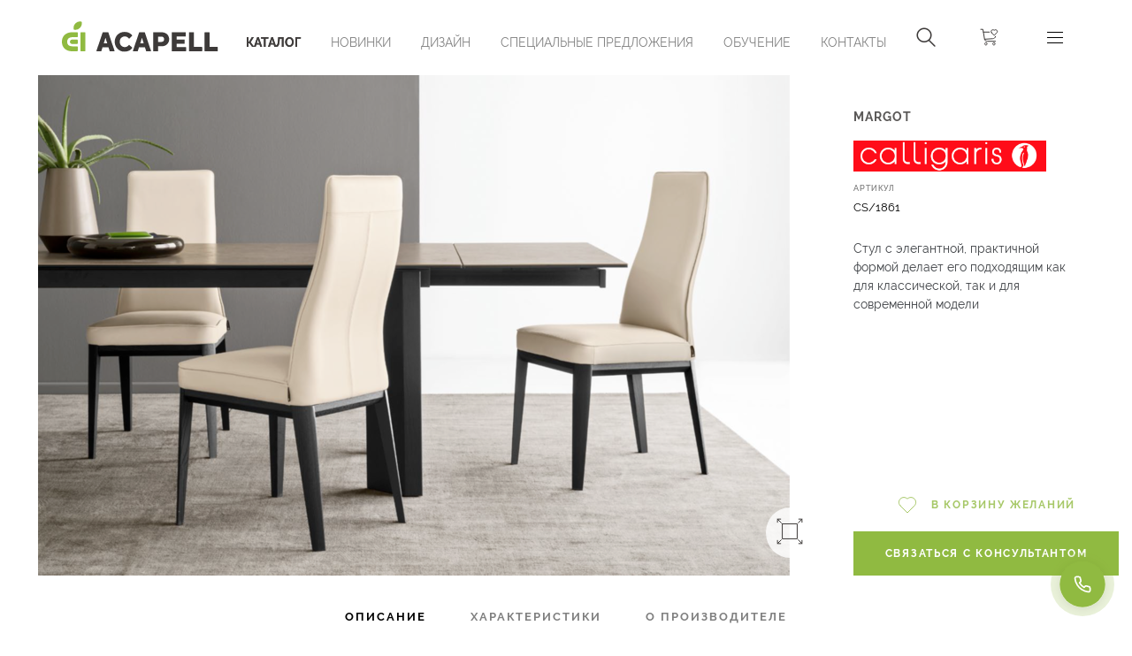

--- FILE ---
content_type: text/html; charset=utf-8
request_url: https://acapell.kz/katalog/mebel'/mebel'-dlya-stolovoj/margot-tovar1106
body_size: 22076
content:
<!DOCTYPE html>
<html lang='ru'>
<head>
<title>
MARGOT - Мебель для столовой
</title>
<!-- Google Tag Manager -->
<script>(function(w,d,s,l,i){w[l]=w[l]||[];w[l].push({'gtm.start':
new Date().getTime(),event:'gtm.js'});var f=d.getElementsByTagName(s)[0],
j=d.createElement(s),dl=l!='dataLayer'?'&l='+l:'';j.async=true;j.src=
'https://www.googletagmanager.com/gtm.js?id='+i+dl;f.parentNode.insertBefore(j,f);
})(window,document,'script','dataLayer','GTM-537CXPXV');</script>
<!-- End Google Tag Manager -->
<!-- Google tag (gtag.js) -->
<script async src="https://www.googletagmanager.com/gtag/js?id=AW-16494000613"></script>
<script>
  window.dataLayer = window.dataLayer || [];
  function gtag(){dataLayer.push(arguments);}
  gtag('js', new Date());

  gtag('config', 'AW-16494000613');
</script>


<script>
  $(document).on('turbolinks:load', function(event) {
    if (typeof ga === "function") {
      ga("set", "location", location.pathname);
      return ga("send", "pageview");
    }
  });
</script>
<!-- Yandex.Metrika counter -->
<script type="text/javascript" >
   (function(m,e,t,r,i,k,a){m[i]=m[i]||function(){(m[i].a=m[i].a||[]).push(arguments)};
   m[i].l=1*new Date();
   for (var j = 0; j < document.scripts.length; j++) {if (document.scripts[j].src === r) { return; }}
   k=e.createElement(t),a=e.getElementsByTagName(t)[0],k.async=1,k.src=r,a.parentNode.insertBefore(k,a)})
   (window, document, "script", "https://mc.yandex.ru/metrika/tag.js", "ym");

   ym(95778773, "init", {
        clickmap:true,
        trackLinks:true,
        accurateTrackBounce:true,
        webvisor:true
   });
</script>
<noscript><div><img src="https://mc.yandex.ru/watch/95778773" style="position:absolute; left:-9999px;" alt="" /></div></noscript>
<!-- /Yandex.Metrika counter -->


<script>
  $(document).on('turbolinks:before-visit', function () {
      window.turbolinks_referer = location.href;
  });

  $(document).on('turbolinks:load', function () {
      if (window.turbolinks_referer) {
          // yandex metrika
          if (window.yaCounter99999999) {
              window.yaCounter99999999.hit(location.href, $('title').html(), window.turbolinks_referer);
          }
      }
  });
</script>
<meta charset='utf-8'>
<meta content='IE=edge' http-equiv='X-UA-Compatible'>
<script>window.NREUM||(NREUM={});NREUM.info={"beacon":"bam.nr-data.net","errorBeacon":"bam.nr-data.net","licenseKey":"19413dc0ca","applicationID":"294888865","transactionName":"IFgKR0MJVFVXQRsWRQxTEVBFFRdKWlxD","queueTime":0,"applicationTime":105,"agent":""}</script>
<script>(window.NREUM||(NREUM={})).init={ajax:{deny_list:["bam.nr-data.net"]},feature_flags:["soft_nav"]};(window.NREUM||(NREUM={})).loader_config={licenseKey:"19413dc0ca",applicationID:"294888865",browserID:"294889231"};;/*! For license information please see nr-loader-rum-1.308.0.min.js.LICENSE.txt */
(()=>{var e,t,r={163:(e,t,r)=>{"use strict";r.d(t,{j:()=>E});var n=r(384),i=r(1741);var a=r(2555);r(860).K7.genericEvents;const s="experimental.resources",o="register",c=e=>{if(!e||"string"!=typeof e)return!1;try{document.createDocumentFragment().querySelector(e)}catch{return!1}return!0};var d=r(2614),u=r(944),l=r(8122);const f="[data-nr-mask]",g=e=>(0,l.a)(e,(()=>{const e={feature_flags:[],experimental:{allow_registered_children:!1,resources:!1},mask_selector:"*",block_selector:"[data-nr-block]",mask_input_options:{color:!1,date:!1,"datetime-local":!1,email:!1,month:!1,number:!1,range:!1,search:!1,tel:!1,text:!1,time:!1,url:!1,week:!1,textarea:!1,select:!1,password:!0}};return{ajax:{deny_list:void 0,block_internal:!0,enabled:!0,autoStart:!0},api:{get allow_registered_children(){return e.feature_flags.includes(o)||e.experimental.allow_registered_children},set allow_registered_children(t){e.experimental.allow_registered_children=t},duplicate_registered_data:!1},browser_consent_mode:{enabled:!1},distributed_tracing:{enabled:void 0,exclude_newrelic_header:void 0,cors_use_newrelic_header:void 0,cors_use_tracecontext_headers:void 0,allowed_origins:void 0},get feature_flags(){return e.feature_flags},set feature_flags(t){e.feature_flags=t},generic_events:{enabled:!0,autoStart:!0},harvest:{interval:30},jserrors:{enabled:!0,autoStart:!0},logging:{enabled:!0,autoStart:!0},metrics:{enabled:!0,autoStart:!0},obfuscate:void 0,page_action:{enabled:!0},page_view_event:{enabled:!0,autoStart:!0},page_view_timing:{enabled:!0,autoStart:!0},performance:{capture_marks:!1,capture_measures:!1,capture_detail:!0,resources:{get enabled(){return e.feature_flags.includes(s)||e.experimental.resources},set enabled(t){e.experimental.resources=t},asset_types:[],first_party_domains:[],ignore_newrelic:!0}},privacy:{cookies_enabled:!0},proxy:{assets:void 0,beacon:void 0},session:{expiresMs:d.wk,inactiveMs:d.BB},session_replay:{autoStart:!0,enabled:!1,preload:!1,sampling_rate:10,error_sampling_rate:100,collect_fonts:!1,inline_images:!1,fix_stylesheets:!0,mask_all_inputs:!0,get mask_text_selector(){return e.mask_selector},set mask_text_selector(t){c(t)?e.mask_selector="".concat(t,",").concat(f):""===t||null===t?e.mask_selector=f:(0,u.R)(5,t)},get block_class(){return"nr-block"},get ignore_class(){return"nr-ignore"},get mask_text_class(){return"nr-mask"},get block_selector(){return e.block_selector},set block_selector(t){c(t)?e.block_selector+=",".concat(t):""!==t&&(0,u.R)(6,t)},get mask_input_options(){return e.mask_input_options},set mask_input_options(t){t&&"object"==typeof t?e.mask_input_options={...t,password:!0}:(0,u.R)(7,t)}},session_trace:{enabled:!0,autoStart:!0},soft_navigations:{enabled:!0,autoStart:!0},spa:{enabled:!0,autoStart:!0},ssl:void 0,user_actions:{enabled:!0,elementAttributes:["id","className","tagName","type"]}}})());var p=r(6154),m=r(9324);let h=0;const v={buildEnv:m.F3,distMethod:m.Xs,version:m.xv,originTime:p.WN},b={consented:!1},y={appMetadata:{},get consented(){return this.session?.state?.consent||b.consented},set consented(e){b.consented=e},customTransaction:void 0,denyList:void 0,disabled:!1,harvester:void 0,isolatedBacklog:!1,isRecording:!1,loaderType:void 0,maxBytes:3e4,obfuscator:void 0,onerror:void 0,ptid:void 0,releaseIds:{},session:void 0,timeKeeper:void 0,registeredEntities:[],jsAttributesMetadata:{bytes:0},get harvestCount(){return++h}},_=e=>{const t=(0,l.a)(e,y),r=Object.keys(v).reduce((e,t)=>(e[t]={value:v[t],writable:!1,configurable:!0,enumerable:!0},e),{});return Object.defineProperties(t,r)};var w=r(5701);const x=e=>{const t=e.startsWith("http");e+="/",r.p=t?e:"https://"+e};var R=r(7836),k=r(3241);const A={accountID:void 0,trustKey:void 0,agentID:void 0,licenseKey:void 0,applicationID:void 0,xpid:void 0},S=e=>(0,l.a)(e,A),T=new Set;function E(e,t={},r,s){let{init:o,info:c,loader_config:d,runtime:u={},exposed:l=!0}=t;if(!c){const e=(0,n.pV)();o=e.init,c=e.info,d=e.loader_config}e.init=g(o||{}),e.loader_config=S(d||{}),c.jsAttributes??={},p.bv&&(c.jsAttributes.isWorker=!0),e.info=(0,a.D)(c);const f=e.init,m=[c.beacon,c.errorBeacon];T.has(e.agentIdentifier)||(f.proxy.assets&&(x(f.proxy.assets),m.push(f.proxy.assets)),f.proxy.beacon&&m.push(f.proxy.beacon),e.beacons=[...m],function(e){const t=(0,n.pV)();Object.getOwnPropertyNames(i.W.prototype).forEach(r=>{const n=i.W.prototype[r];if("function"!=typeof n||"constructor"===n)return;let a=t[r];e[r]&&!1!==e.exposed&&"micro-agent"!==e.runtime?.loaderType&&(t[r]=(...t)=>{const n=e[r](...t);return a?a(...t):n})})}(e),(0,n.US)("activatedFeatures",w.B)),u.denyList=[...f.ajax.deny_list||[],...f.ajax.block_internal?m:[]],u.ptid=e.agentIdentifier,u.loaderType=r,e.runtime=_(u),T.has(e.agentIdentifier)||(e.ee=R.ee.get(e.agentIdentifier),e.exposed=l,(0,k.W)({agentIdentifier:e.agentIdentifier,drained:!!w.B?.[e.agentIdentifier],type:"lifecycle",name:"initialize",feature:void 0,data:e.config})),T.add(e.agentIdentifier)}},384:(e,t,r)=>{"use strict";r.d(t,{NT:()=>s,US:()=>u,Zm:()=>o,bQ:()=>d,dV:()=>c,pV:()=>l});var n=r(6154),i=r(1863),a=r(1910);const s={beacon:"bam.nr-data.net",errorBeacon:"bam.nr-data.net"};function o(){return n.gm.NREUM||(n.gm.NREUM={}),void 0===n.gm.newrelic&&(n.gm.newrelic=n.gm.NREUM),n.gm.NREUM}function c(){let e=o();return e.o||(e.o={ST:n.gm.setTimeout,SI:n.gm.setImmediate||n.gm.setInterval,CT:n.gm.clearTimeout,XHR:n.gm.XMLHttpRequest,REQ:n.gm.Request,EV:n.gm.Event,PR:n.gm.Promise,MO:n.gm.MutationObserver,FETCH:n.gm.fetch,WS:n.gm.WebSocket},(0,a.i)(...Object.values(e.o))),e}function d(e,t){let r=o();r.initializedAgents??={},t.initializedAt={ms:(0,i.t)(),date:new Date},r.initializedAgents[e]=t}function u(e,t){o()[e]=t}function l(){return function(){let e=o();const t=e.info||{};e.info={beacon:s.beacon,errorBeacon:s.errorBeacon,...t}}(),function(){let e=o();const t=e.init||{};e.init={...t}}(),c(),function(){let e=o();const t=e.loader_config||{};e.loader_config={...t}}(),o()}},782:(e,t,r)=>{"use strict";r.d(t,{T:()=>n});const n=r(860).K7.pageViewTiming},860:(e,t,r)=>{"use strict";r.d(t,{$J:()=>u,K7:()=>c,P3:()=>d,XX:()=>i,Yy:()=>o,df:()=>a,qY:()=>n,v4:()=>s});const n="events",i="jserrors",a="browser/blobs",s="rum",o="browser/logs",c={ajax:"ajax",genericEvents:"generic_events",jserrors:i,logging:"logging",metrics:"metrics",pageAction:"page_action",pageViewEvent:"page_view_event",pageViewTiming:"page_view_timing",sessionReplay:"session_replay",sessionTrace:"session_trace",softNav:"soft_navigations",spa:"spa"},d={[c.pageViewEvent]:1,[c.pageViewTiming]:2,[c.metrics]:3,[c.jserrors]:4,[c.spa]:5,[c.ajax]:6,[c.sessionTrace]:7,[c.softNav]:8,[c.sessionReplay]:9,[c.logging]:10,[c.genericEvents]:11},u={[c.pageViewEvent]:s,[c.pageViewTiming]:n,[c.ajax]:n,[c.spa]:n,[c.softNav]:n,[c.metrics]:i,[c.jserrors]:i,[c.sessionTrace]:a,[c.sessionReplay]:a,[c.logging]:o,[c.genericEvents]:"ins"}},944:(e,t,r)=>{"use strict";r.d(t,{R:()=>i});var n=r(3241);function i(e,t){"function"==typeof console.debug&&(console.debug("New Relic Warning: https://github.com/newrelic/newrelic-browser-agent/blob/main/docs/warning-codes.md#".concat(e),t),(0,n.W)({agentIdentifier:null,drained:null,type:"data",name:"warn",feature:"warn",data:{code:e,secondary:t}}))}},1687:(e,t,r)=>{"use strict";r.d(t,{Ak:()=>d,Ze:()=>f,x3:()=>u});var n=r(3241),i=r(7836),a=r(3606),s=r(860),o=r(2646);const c={};function d(e,t){const r={staged:!1,priority:s.P3[t]||0};l(e),c[e].get(t)||c[e].set(t,r)}function u(e,t){e&&c[e]&&(c[e].get(t)&&c[e].delete(t),p(e,t,!1),c[e].size&&g(e))}function l(e){if(!e)throw new Error("agentIdentifier required");c[e]||(c[e]=new Map)}function f(e="",t="feature",r=!1){if(l(e),!e||!c[e].get(t)||r)return p(e,t);c[e].get(t).staged=!0,g(e)}function g(e){const t=Array.from(c[e]);t.every(([e,t])=>t.staged)&&(t.sort((e,t)=>e[1].priority-t[1].priority),t.forEach(([t])=>{c[e].delete(t),p(e,t)}))}function p(e,t,r=!0){const s=e?i.ee.get(e):i.ee,c=a.i.handlers;if(!s.aborted&&s.backlog&&c){if((0,n.W)({agentIdentifier:e,type:"lifecycle",name:"drain",feature:t}),r){const e=s.backlog[t],r=c[t];if(r){for(let t=0;e&&t<e.length;++t)m(e[t],r);Object.entries(r).forEach(([e,t])=>{Object.values(t||{}).forEach(t=>{t[0]?.on&&t[0]?.context()instanceof o.y&&t[0].on(e,t[1])})})}}s.isolatedBacklog||delete c[t],s.backlog[t]=null,s.emit("drain-"+t,[])}}function m(e,t){var r=e[1];Object.values(t[r]||{}).forEach(t=>{var r=e[0];if(t[0]===r){var n=t[1],i=e[3],a=e[2];n.apply(i,a)}})}},1738:(e,t,r)=>{"use strict";r.d(t,{U:()=>g,Y:()=>f});var n=r(3241),i=r(9908),a=r(1863),s=r(944),o=r(5701),c=r(3969),d=r(8362),u=r(860),l=r(4261);function f(e,t,r,a){const f=a||r;!f||f[e]&&f[e]!==d.d.prototype[e]||(f[e]=function(){(0,i.p)(c.xV,["API/"+e+"/called"],void 0,u.K7.metrics,r.ee),(0,n.W)({agentIdentifier:r.agentIdentifier,drained:!!o.B?.[r.agentIdentifier],type:"data",name:"api",feature:l.Pl+e,data:{}});try{return t.apply(this,arguments)}catch(e){(0,s.R)(23,e)}})}function g(e,t,r,n,s){const o=e.info;null===r?delete o.jsAttributes[t]:o.jsAttributes[t]=r,(s||null===r)&&(0,i.p)(l.Pl+n,[(0,a.t)(),t,r],void 0,"session",e.ee)}},1741:(e,t,r)=>{"use strict";r.d(t,{W:()=>a});var n=r(944),i=r(4261);class a{#e(e,...t){if(this[e]!==a.prototype[e])return this[e](...t);(0,n.R)(35,e)}addPageAction(e,t){return this.#e(i.hG,e,t)}register(e){return this.#e(i.eY,e)}recordCustomEvent(e,t){return this.#e(i.fF,e,t)}setPageViewName(e,t){return this.#e(i.Fw,e,t)}setCustomAttribute(e,t,r){return this.#e(i.cD,e,t,r)}noticeError(e,t){return this.#e(i.o5,e,t)}setUserId(e,t=!1){return this.#e(i.Dl,e,t)}setApplicationVersion(e){return this.#e(i.nb,e)}setErrorHandler(e){return this.#e(i.bt,e)}addRelease(e,t){return this.#e(i.k6,e,t)}log(e,t){return this.#e(i.$9,e,t)}start(){return this.#e(i.d3)}finished(e){return this.#e(i.BL,e)}recordReplay(){return this.#e(i.CH)}pauseReplay(){return this.#e(i.Tb)}addToTrace(e){return this.#e(i.U2,e)}setCurrentRouteName(e){return this.#e(i.PA,e)}interaction(e){return this.#e(i.dT,e)}wrapLogger(e,t,r){return this.#e(i.Wb,e,t,r)}measure(e,t){return this.#e(i.V1,e,t)}consent(e){return this.#e(i.Pv,e)}}},1863:(e,t,r)=>{"use strict";function n(){return Math.floor(performance.now())}r.d(t,{t:()=>n})},1910:(e,t,r)=>{"use strict";r.d(t,{i:()=>a});var n=r(944);const i=new Map;function a(...e){return e.every(e=>{if(i.has(e))return i.get(e);const t="function"==typeof e?e.toString():"",r=t.includes("[native code]"),a=t.includes("nrWrapper");return r||a||(0,n.R)(64,e?.name||t),i.set(e,r),r})}},2555:(e,t,r)=>{"use strict";r.d(t,{D:()=>o,f:()=>s});var n=r(384),i=r(8122);const a={beacon:n.NT.beacon,errorBeacon:n.NT.errorBeacon,licenseKey:void 0,applicationID:void 0,sa:void 0,queueTime:void 0,applicationTime:void 0,ttGuid:void 0,user:void 0,account:void 0,product:void 0,extra:void 0,jsAttributes:{},userAttributes:void 0,atts:void 0,transactionName:void 0,tNamePlain:void 0};function s(e){try{return!!e.licenseKey&&!!e.errorBeacon&&!!e.applicationID}catch(e){return!1}}const o=e=>(0,i.a)(e,a)},2614:(e,t,r)=>{"use strict";r.d(t,{BB:()=>s,H3:()=>n,g:()=>d,iL:()=>c,tS:()=>o,uh:()=>i,wk:()=>a});const n="NRBA",i="SESSION",a=144e5,s=18e5,o={STARTED:"session-started",PAUSE:"session-pause",RESET:"session-reset",RESUME:"session-resume",UPDATE:"session-update"},c={SAME_TAB:"same-tab",CROSS_TAB:"cross-tab"},d={OFF:0,FULL:1,ERROR:2}},2646:(e,t,r)=>{"use strict";r.d(t,{y:()=>n});class n{constructor(e){this.contextId=e}}},2843:(e,t,r)=>{"use strict";r.d(t,{G:()=>a,u:()=>i});var n=r(3878);function i(e,t=!1,r,i){(0,n.DD)("visibilitychange",function(){if(t)return void("hidden"===document.visibilityState&&e());e(document.visibilityState)},r,i)}function a(e,t,r){(0,n.sp)("pagehide",e,t,r)}},3241:(e,t,r)=>{"use strict";r.d(t,{W:()=>a});var n=r(6154);const i="newrelic";function a(e={}){try{n.gm.dispatchEvent(new CustomEvent(i,{detail:e}))}catch(e){}}},3606:(e,t,r)=>{"use strict";r.d(t,{i:()=>a});var n=r(9908);a.on=s;var i=a.handlers={};function a(e,t,r,a){s(a||n.d,i,e,t,r)}function s(e,t,r,i,a){a||(a="feature"),e||(e=n.d);var s=t[a]=t[a]||{};(s[r]=s[r]||[]).push([e,i])}},3878:(e,t,r)=>{"use strict";function n(e,t){return{capture:e,passive:!1,signal:t}}function i(e,t,r=!1,i){window.addEventListener(e,t,n(r,i))}function a(e,t,r=!1,i){document.addEventListener(e,t,n(r,i))}r.d(t,{DD:()=>a,jT:()=>n,sp:()=>i})},3969:(e,t,r)=>{"use strict";r.d(t,{TZ:()=>n,XG:()=>o,rs:()=>i,xV:()=>s,z_:()=>a});const n=r(860).K7.metrics,i="sm",a="cm",s="storeSupportabilityMetrics",o="storeEventMetrics"},4234:(e,t,r)=>{"use strict";r.d(t,{W:()=>a});var n=r(7836),i=r(1687);class a{constructor(e,t){this.agentIdentifier=e,this.ee=n.ee.get(e),this.featureName=t,this.blocked=!1}deregisterDrain(){(0,i.x3)(this.agentIdentifier,this.featureName)}}},4261:(e,t,r)=>{"use strict";r.d(t,{$9:()=>d,BL:()=>o,CH:()=>g,Dl:()=>_,Fw:()=>y,PA:()=>h,Pl:()=>n,Pv:()=>k,Tb:()=>l,U2:()=>a,V1:()=>R,Wb:()=>x,bt:()=>b,cD:()=>v,d3:()=>w,dT:()=>c,eY:()=>p,fF:()=>f,hG:()=>i,k6:()=>s,nb:()=>m,o5:()=>u});const n="api-",i="addPageAction",a="addToTrace",s="addRelease",o="finished",c="interaction",d="log",u="noticeError",l="pauseReplay",f="recordCustomEvent",g="recordReplay",p="register",m="setApplicationVersion",h="setCurrentRouteName",v="setCustomAttribute",b="setErrorHandler",y="setPageViewName",_="setUserId",w="start",x="wrapLogger",R="measure",k="consent"},5289:(e,t,r)=>{"use strict";r.d(t,{GG:()=>s,Qr:()=>c,sB:()=>o});var n=r(3878),i=r(6389);function a(){return"undefined"==typeof document||"complete"===document.readyState}function s(e,t){if(a())return e();const r=(0,i.J)(e),s=setInterval(()=>{a()&&(clearInterval(s),r())},500);(0,n.sp)("load",r,t)}function o(e){if(a())return e();(0,n.DD)("DOMContentLoaded",e)}function c(e){if(a())return e();(0,n.sp)("popstate",e)}},5607:(e,t,r)=>{"use strict";r.d(t,{W:()=>n});const n=(0,r(9566).bz)()},5701:(e,t,r)=>{"use strict";r.d(t,{B:()=>a,t:()=>s});var n=r(3241);const i=new Set,a={};function s(e,t){const r=t.agentIdentifier;a[r]??={},e&&"object"==typeof e&&(i.has(r)||(t.ee.emit("rumresp",[e]),a[r]=e,i.add(r),(0,n.W)({agentIdentifier:r,loaded:!0,drained:!0,type:"lifecycle",name:"load",feature:void 0,data:e})))}},6154:(e,t,r)=>{"use strict";r.d(t,{OF:()=>c,RI:()=>i,WN:()=>u,bv:()=>a,eN:()=>l,gm:()=>s,mw:()=>o,sb:()=>d});var n=r(1863);const i="undefined"!=typeof window&&!!window.document,a="undefined"!=typeof WorkerGlobalScope&&("undefined"!=typeof self&&self instanceof WorkerGlobalScope&&self.navigator instanceof WorkerNavigator||"undefined"!=typeof globalThis&&globalThis instanceof WorkerGlobalScope&&globalThis.navigator instanceof WorkerNavigator),s=i?window:"undefined"!=typeof WorkerGlobalScope&&("undefined"!=typeof self&&self instanceof WorkerGlobalScope&&self||"undefined"!=typeof globalThis&&globalThis instanceof WorkerGlobalScope&&globalThis),o=Boolean("hidden"===s?.document?.visibilityState),c=/iPad|iPhone|iPod/.test(s.navigator?.userAgent),d=c&&"undefined"==typeof SharedWorker,u=((()=>{const e=s.navigator?.userAgent?.match(/Firefox[/\s](\d+\.\d+)/);Array.isArray(e)&&e.length>=2&&e[1]})(),Date.now()-(0,n.t)()),l=()=>"undefined"!=typeof PerformanceNavigationTiming&&s?.performance?.getEntriesByType("navigation")?.[0]?.responseStart},6389:(e,t,r)=>{"use strict";function n(e,t=500,r={}){const n=r?.leading||!1;let i;return(...r)=>{n&&void 0===i&&(e.apply(this,r),i=setTimeout(()=>{i=clearTimeout(i)},t)),n||(clearTimeout(i),i=setTimeout(()=>{e.apply(this,r)},t))}}function i(e){let t=!1;return(...r)=>{t||(t=!0,e.apply(this,r))}}r.d(t,{J:()=>i,s:()=>n})},6630:(e,t,r)=>{"use strict";r.d(t,{T:()=>n});const n=r(860).K7.pageViewEvent},7699:(e,t,r)=>{"use strict";r.d(t,{It:()=>a,KC:()=>o,No:()=>i,qh:()=>s});var n=r(860);const i=16e3,a=1e6,s="SESSION_ERROR",o={[n.K7.logging]:!0,[n.K7.genericEvents]:!1,[n.K7.jserrors]:!1,[n.K7.ajax]:!1}},7836:(e,t,r)=>{"use strict";r.d(t,{P:()=>o,ee:()=>c});var n=r(384),i=r(8990),a=r(2646),s=r(5607);const o="nr@context:".concat(s.W),c=function e(t,r){var n={},s={},u={},l=!1;try{l=16===r.length&&d.initializedAgents?.[r]?.runtime.isolatedBacklog}catch(e){}var f={on:p,addEventListener:p,removeEventListener:function(e,t){var r=n[e];if(!r)return;for(var i=0;i<r.length;i++)r[i]===t&&r.splice(i,1)},emit:function(e,r,n,i,a){!1!==a&&(a=!0);if(c.aborted&&!i)return;t&&a&&t.emit(e,r,n);var o=g(n);m(e).forEach(e=>{e.apply(o,r)});var d=v()[s[e]];d&&d.push([f,e,r,o]);return o},get:h,listeners:m,context:g,buffer:function(e,t){const r=v();if(t=t||"feature",f.aborted)return;Object.entries(e||{}).forEach(([e,n])=>{s[n]=t,t in r||(r[t]=[])})},abort:function(){f._aborted=!0,Object.keys(f.backlog).forEach(e=>{delete f.backlog[e]})},isBuffering:function(e){return!!v()[s[e]]},debugId:r,backlog:l?{}:t&&"object"==typeof t.backlog?t.backlog:{},isolatedBacklog:l};return Object.defineProperty(f,"aborted",{get:()=>{let e=f._aborted||!1;return e||(t&&(e=t.aborted),e)}}),f;function g(e){return e&&e instanceof a.y?e:e?(0,i.I)(e,o,()=>new a.y(o)):new a.y(o)}function p(e,t){n[e]=m(e).concat(t)}function m(e){return n[e]||[]}function h(t){return u[t]=u[t]||e(f,t)}function v(){return f.backlog}}(void 0,"globalEE"),d=(0,n.Zm)();d.ee||(d.ee=c)},8122:(e,t,r)=>{"use strict";r.d(t,{a:()=>i});var n=r(944);function i(e,t){try{if(!e||"object"!=typeof e)return(0,n.R)(3);if(!t||"object"!=typeof t)return(0,n.R)(4);const r=Object.create(Object.getPrototypeOf(t),Object.getOwnPropertyDescriptors(t)),a=0===Object.keys(r).length?e:r;for(let s in a)if(void 0!==e[s])try{if(null===e[s]){r[s]=null;continue}Array.isArray(e[s])&&Array.isArray(t[s])?r[s]=Array.from(new Set([...e[s],...t[s]])):"object"==typeof e[s]&&"object"==typeof t[s]?r[s]=i(e[s],t[s]):r[s]=e[s]}catch(e){r[s]||(0,n.R)(1,e)}return r}catch(e){(0,n.R)(2,e)}}},8362:(e,t,r)=>{"use strict";r.d(t,{d:()=>a});var n=r(9566),i=r(1741);class a extends i.W{agentIdentifier=(0,n.LA)(16)}},8374:(e,t,r)=>{r.nc=(()=>{try{return document?.currentScript?.nonce}catch(e){}return""})()},8990:(e,t,r)=>{"use strict";r.d(t,{I:()=>i});var n=Object.prototype.hasOwnProperty;function i(e,t,r){if(n.call(e,t))return e[t];var i=r();if(Object.defineProperty&&Object.keys)try{return Object.defineProperty(e,t,{value:i,writable:!0,enumerable:!1}),i}catch(e){}return e[t]=i,i}},9324:(e,t,r)=>{"use strict";r.d(t,{F3:()=>i,Xs:()=>a,xv:()=>n});const n="1.308.0",i="PROD",a="CDN"},9566:(e,t,r)=>{"use strict";r.d(t,{LA:()=>o,bz:()=>s});var n=r(6154);const i="xxxxxxxx-xxxx-4xxx-yxxx-xxxxxxxxxxxx";function a(e,t){return e?15&e[t]:16*Math.random()|0}function s(){const e=n.gm?.crypto||n.gm?.msCrypto;let t,r=0;return e&&e.getRandomValues&&(t=e.getRandomValues(new Uint8Array(30))),i.split("").map(e=>"x"===e?a(t,r++).toString(16):"y"===e?(3&a()|8).toString(16):e).join("")}function o(e){const t=n.gm?.crypto||n.gm?.msCrypto;let r,i=0;t&&t.getRandomValues&&(r=t.getRandomValues(new Uint8Array(e)));const s=[];for(var o=0;o<e;o++)s.push(a(r,i++).toString(16));return s.join("")}},9908:(e,t,r)=>{"use strict";r.d(t,{d:()=>n,p:()=>i});var n=r(7836).ee.get("handle");function i(e,t,r,i,a){a?(a.buffer([e],i),a.emit(e,t,r)):(n.buffer([e],i),n.emit(e,t,r))}}},n={};function i(e){var t=n[e];if(void 0!==t)return t.exports;var a=n[e]={exports:{}};return r[e](a,a.exports,i),a.exports}i.m=r,i.d=(e,t)=>{for(var r in t)i.o(t,r)&&!i.o(e,r)&&Object.defineProperty(e,r,{enumerable:!0,get:t[r]})},i.f={},i.e=e=>Promise.all(Object.keys(i.f).reduce((t,r)=>(i.f[r](e,t),t),[])),i.u=e=>"nr-rum-1.308.0.min.js",i.o=(e,t)=>Object.prototype.hasOwnProperty.call(e,t),e={},t="NRBA-1.308.0.PROD:",i.l=(r,n,a,s)=>{if(e[r])e[r].push(n);else{var o,c;if(void 0!==a)for(var d=document.getElementsByTagName("script"),u=0;u<d.length;u++){var l=d[u];if(l.getAttribute("src")==r||l.getAttribute("data-webpack")==t+a){o=l;break}}if(!o){c=!0;var f={296:"sha512-+MIMDsOcckGXa1EdWHqFNv7P+JUkd5kQwCBr3KE6uCvnsBNUrdSt4a/3/L4j4TxtnaMNjHpza2/erNQbpacJQA=="};(o=document.createElement("script")).charset="utf-8",i.nc&&o.setAttribute("nonce",i.nc),o.setAttribute("data-webpack",t+a),o.src=r,0!==o.src.indexOf(window.location.origin+"/")&&(o.crossOrigin="anonymous"),f[s]&&(o.integrity=f[s])}e[r]=[n];var g=(t,n)=>{o.onerror=o.onload=null,clearTimeout(p);var i=e[r];if(delete e[r],o.parentNode&&o.parentNode.removeChild(o),i&&i.forEach(e=>e(n)),t)return t(n)},p=setTimeout(g.bind(null,void 0,{type:"timeout",target:o}),12e4);o.onerror=g.bind(null,o.onerror),o.onload=g.bind(null,o.onload),c&&document.head.appendChild(o)}},i.r=e=>{"undefined"!=typeof Symbol&&Symbol.toStringTag&&Object.defineProperty(e,Symbol.toStringTag,{value:"Module"}),Object.defineProperty(e,"__esModule",{value:!0})},i.p="https://js-agent.newrelic.com/",(()=>{var e={374:0,840:0};i.f.j=(t,r)=>{var n=i.o(e,t)?e[t]:void 0;if(0!==n)if(n)r.push(n[2]);else{var a=new Promise((r,i)=>n=e[t]=[r,i]);r.push(n[2]=a);var s=i.p+i.u(t),o=new Error;i.l(s,r=>{if(i.o(e,t)&&(0!==(n=e[t])&&(e[t]=void 0),n)){var a=r&&("load"===r.type?"missing":r.type),s=r&&r.target&&r.target.src;o.message="Loading chunk "+t+" failed: ("+a+": "+s+")",o.name="ChunkLoadError",o.type=a,o.request=s,n[1](o)}},"chunk-"+t,t)}};var t=(t,r)=>{var n,a,[s,o,c]=r,d=0;if(s.some(t=>0!==e[t])){for(n in o)i.o(o,n)&&(i.m[n]=o[n]);if(c)c(i)}for(t&&t(r);d<s.length;d++)a=s[d],i.o(e,a)&&e[a]&&e[a][0](),e[a]=0},r=self["webpackChunk:NRBA-1.308.0.PROD"]=self["webpackChunk:NRBA-1.308.0.PROD"]||[];r.forEach(t.bind(null,0)),r.push=t.bind(null,r.push.bind(r))})(),(()=>{"use strict";i(8374);var e=i(8362),t=i(860);const r=Object.values(t.K7);var n=i(163);var a=i(9908),s=i(1863),o=i(4261),c=i(1738);var d=i(1687),u=i(4234),l=i(5289),f=i(6154),g=i(944),p=i(384);const m=e=>f.RI&&!0===e?.privacy.cookies_enabled;function h(e){return!!(0,p.dV)().o.MO&&m(e)&&!0===e?.session_trace.enabled}var v=i(6389),b=i(7699);class y extends u.W{constructor(e,t){super(e.agentIdentifier,t),this.agentRef=e,this.abortHandler=void 0,this.featAggregate=void 0,this.loadedSuccessfully=void 0,this.onAggregateImported=new Promise(e=>{this.loadedSuccessfully=e}),this.deferred=Promise.resolve(),!1===e.init[this.featureName].autoStart?this.deferred=new Promise((t,r)=>{this.ee.on("manual-start-all",(0,v.J)(()=>{(0,d.Ak)(e.agentIdentifier,this.featureName),t()}))}):(0,d.Ak)(e.agentIdentifier,t)}importAggregator(e,t,r={}){if(this.featAggregate)return;const n=async()=>{let n;await this.deferred;try{if(m(e.init)){const{setupAgentSession:t}=await i.e(296).then(i.bind(i,3305));n=t(e)}}catch(e){(0,g.R)(20,e),this.ee.emit("internal-error",[e]),(0,a.p)(b.qh,[e],void 0,this.featureName,this.ee)}try{if(!this.#t(this.featureName,n,e.init))return(0,d.Ze)(this.agentIdentifier,this.featureName),void this.loadedSuccessfully(!1);const{Aggregate:i}=await t();this.featAggregate=new i(e,r),e.runtime.harvester.initializedAggregates.push(this.featAggregate),this.loadedSuccessfully(!0)}catch(e){(0,g.R)(34,e),this.abortHandler?.(),(0,d.Ze)(this.agentIdentifier,this.featureName,!0),this.loadedSuccessfully(!1),this.ee&&this.ee.abort()}};f.RI?(0,l.GG)(()=>n(),!0):n()}#t(e,r,n){if(this.blocked)return!1;switch(e){case t.K7.sessionReplay:return h(n)&&!!r;case t.K7.sessionTrace:return!!r;default:return!0}}}var _=i(6630),w=i(2614),x=i(3241);class R extends y{static featureName=_.T;constructor(e){var t;super(e,_.T),this.setupInspectionEvents(e.agentIdentifier),t=e,(0,c.Y)(o.Fw,function(e,r){"string"==typeof e&&("/"!==e.charAt(0)&&(e="/"+e),t.runtime.customTransaction=(r||"http://custom.transaction")+e,(0,a.p)(o.Pl+o.Fw,[(0,s.t)()],void 0,void 0,t.ee))},t),this.importAggregator(e,()=>i.e(296).then(i.bind(i,3943)))}setupInspectionEvents(e){const t=(t,r)=>{t&&(0,x.W)({agentIdentifier:e,timeStamp:t.timeStamp,loaded:"complete"===t.target.readyState,type:"window",name:r,data:t.target.location+""})};(0,l.sB)(e=>{t(e,"DOMContentLoaded")}),(0,l.GG)(e=>{t(e,"load")}),(0,l.Qr)(e=>{t(e,"navigate")}),this.ee.on(w.tS.UPDATE,(t,r)=>{(0,x.W)({agentIdentifier:e,type:"lifecycle",name:"session",data:r})})}}class k extends e.d{constructor(e){var t;(super(),f.gm)?(this.features={},(0,p.bQ)(this.agentIdentifier,this),this.desiredFeatures=new Set(e.features||[]),this.desiredFeatures.add(R),(0,n.j)(this,e,e.loaderType||"agent"),t=this,(0,c.Y)(o.cD,function(e,r,n=!1){if("string"==typeof e){if(["string","number","boolean"].includes(typeof r)||null===r)return(0,c.U)(t,e,r,o.cD,n);(0,g.R)(40,typeof r)}else(0,g.R)(39,typeof e)},t),function(e){(0,c.Y)(o.Dl,function(t,r=!1){if("string"!=typeof t&&null!==t)return void(0,g.R)(41,typeof t);const n=e.info.jsAttributes["enduser.id"];r&&null!=n&&n!==t?(0,a.p)(o.Pl+"setUserIdAndResetSession",[t],void 0,"session",e.ee):(0,c.U)(e,"enduser.id",t,o.Dl,!0)},e)}(this),function(e){(0,c.Y)(o.nb,function(t){if("string"==typeof t||null===t)return(0,c.U)(e,"application.version",t,o.nb,!1);(0,g.R)(42,typeof t)},e)}(this),function(e){(0,c.Y)(o.d3,function(){e.ee.emit("manual-start-all")},e)}(this),function(e){(0,c.Y)(o.Pv,function(t=!0){if("boolean"==typeof t){if((0,a.p)(o.Pl+o.Pv,[t],void 0,"session",e.ee),e.runtime.consented=t,t){const t=e.features.page_view_event;t.onAggregateImported.then(e=>{const r=t.featAggregate;e&&!r.sentRum&&r.sendRum()})}}else(0,g.R)(65,typeof t)},e)}(this),this.run()):(0,g.R)(21)}get config(){return{info:this.info,init:this.init,loader_config:this.loader_config,runtime:this.runtime}}get api(){return this}run(){try{const e=function(e){const t={};return r.forEach(r=>{t[r]=!!e[r]?.enabled}),t}(this.init),n=[...this.desiredFeatures];n.sort((e,r)=>t.P3[e.featureName]-t.P3[r.featureName]),n.forEach(r=>{if(!e[r.featureName]&&r.featureName!==t.K7.pageViewEvent)return;if(r.featureName===t.K7.spa)return void(0,g.R)(67);const n=function(e){switch(e){case t.K7.ajax:return[t.K7.jserrors];case t.K7.sessionTrace:return[t.K7.ajax,t.K7.pageViewEvent];case t.K7.sessionReplay:return[t.K7.sessionTrace];case t.K7.pageViewTiming:return[t.K7.pageViewEvent];default:return[]}}(r.featureName).filter(e=>!(e in this.features));n.length>0&&(0,g.R)(36,{targetFeature:r.featureName,missingDependencies:n}),this.features[r.featureName]=new r(this)})}catch(e){(0,g.R)(22,e);for(const e in this.features)this.features[e].abortHandler?.();const t=(0,p.Zm)();delete t.initializedAgents[this.agentIdentifier]?.features,delete this.sharedAggregator;return t.ee.get(this.agentIdentifier).abort(),!1}}}var A=i(2843),S=i(782);class T extends y{static featureName=S.T;constructor(e){super(e,S.T),f.RI&&((0,A.u)(()=>(0,a.p)("docHidden",[(0,s.t)()],void 0,S.T,this.ee),!0),(0,A.G)(()=>(0,a.p)("winPagehide",[(0,s.t)()],void 0,S.T,this.ee)),this.importAggregator(e,()=>i.e(296).then(i.bind(i,2117))))}}var E=i(3969);class I extends y{static featureName=E.TZ;constructor(e){super(e,E.TZ),f.RI&&document.addEventListener("securitypolicyviolation",e=>{(0,a.p)(E.xV,["Generic/CSPViolation/Detected"],void 0,this.featureName,this.ee)}),this.importAggregator(e,()=>i.e(296).then(i.bind(i,9623)))}}new k({features:[R,T,I],loaderType:"lite"})})()})();</script>
<meta content='width=device-width, initial-scale=1' name='viewport'>
<link href='/favicon-darken.png' rel='shortcut icon'>
<meta name="csrf-param" content="authenticity_token" />
<meta name="csrf-token" content="/XvuNhXIgoNh1AFxMWgQvguNhbuGD0uk+apmIuXaISFeA90vsUQkiLi5B0OPDKpMUj3fEMb79ZY6lmL+nGaUYA==" />

<link rel="stylesheet" media="all" href="/assets/application-3890080803fcaa0eda8ee6b8adaa4bc3452031dbe4b0da52fb09740f09aa67ee.css" data-turbolinks-track="reload" />
<script src="/assets/application-addb406d097e4d73d6736e0a934b7c08fefb77dfe8840ca748f82490d36a441d.js" data-turbolinks-track="reload"></script>
</head>
<body class='body__product-page body__show'>
<!-- Google Tag Manager (noscript) -->
<noscript><iframe src="https://www.googletagmanager.com/ns.html?id=GTM-537CXPXV"
height="0" width="0" style="display:none;visibility:hidden"></iframe></noscript>
<!-- End Google Tag Manager (noscript) -->
<div id='wrap'>
<header class='header'>
<div class='header__content'>
<div class='header__container container'>
<a class='header__link' href='/'>
<img class='header__logo' src='/assets/logo-22f0403836082e8004a10380b82b49ac733d56d1d41bba7634b865fb3e595d4b.svg'>
</a>
<nav class='header__first-menu first-menu'>
<ul class='first-menu__list'>
<li class='first-menu__item'>
<a class='first-menu__link first-menu__link--active' href='/katalog'>Каталог</a>
</li>
<li class='first-menu__item'>
<a class='first-menu__link' href='/novinki'>Новинки</a>
</li>
<li class='first-menu__item'>
<a class='first-menu__link' href='/dizayn'>Дизайн</a>
</li>
<li class='first-menu__item'>
<a class='first-menu__link' href='/akcii'>Специальные предложения</a>
</li>
<li class='first-menu__item'>
<a class='first-menu__link' data-turbolinks='false' href='https://kdschool.kz/'>ОБУЧЕНИЕ</a>
</li>
<li class='first-menu__item'>
<a class='first-menu__link' data-turbolinks='false' href='/contacts'>Контакты</a>
</li>
</ul>
</nav>
<div class='header__control-menu control-menu'>
<button class='icon-button' onclick='$(&#39;#search_q&#39;).focus()[0].setSelectionRange(99999, 99999)'>
<span class='iconic iconic--search'></span>
</button>
<div class='header_favorites'>
<a class='a-button header__cart' href='/favorites'></a>

</div>
<button class='header__burger-menu'>
<span class='burger-menu'></span>
</button>
</div>
</div>
</div>
<div class='header-search'>
<div class='container'>
<form action='/katalog' class='header-search__form' method='get'>
<input name='controller' type='hidden' value='products'>
<input name='action' type='hidden' value='show'>
<input name='path_translit' type='hidden' value='mebel&#39;/mebel&#39;-dlya-stolovoj/margot-tovar1106'>
<input name='id' type='hidden' value='1106'>
<button class='header-search__find' type='submit'>
<span class='header-search__find-icon iconic iconic--search'></span>
</button>
<input class='header-search__find-text' id='search_q' name='morphologic_search' placeholder='Что вы ищите?' type='text'>
</form>
<button class='header-search__close burger-menu burger-menu--cross'></button>

</div>
</div>
<div class='header-menu'>
<div class='header-menu__container container'>
<div class='header-menu__rooms'>
<div class='rooms'>
<div class='rooms__container'>
<p class='rooms__title'>Открой комнату</p>
<div class='rooms__content'>
<ul class='rooms__services'>
<li class='rooms__services-item'>
<a class='rooms__services-link rooms__services-link--active' data-img='https://acapell.kz/assets/kuhni-70358022c041b659664f759d1c248a88b044f225b7c6ad0467169e4a343465b0.png' href='/katalog/komnaty/kuhni'>Кухни</a>
</li>
<li class='rooms__services-item'>
<a class='rooms__services-link' data-img='https://acapell.kz/assets/gostinie-ea2e39ee7aaa569909f3fed9e1b8b8100a49bd7c20649a3c560aba6b1604aa3a.png' href='/katalog/komnaty/gostinye'>Гостиные</a>
</li>
<li class='rooms__services-item'>
<a class='rooms__services-link' data-img='https://acapell.kz/assets/spalny-bd51bf2b2620d587b9455fc640d6a4667004e1080bd5914ff70402f1e678e716.png' href='/katalog/komnaty/spalni'>Спальни</a>
</li>
<li class='rooms__services-item'>
<a class='rooms__services-link' data-img='https://acapell.kz/assets/detskie-4c45de16f93c68ab14bf04f128f586a4ebf2685d798512d6cc86ca0785427556.png' href='/katalog/komnaty/detskie'>Детские</a>
</li>
<li class='rooms__services-item'>
<a class='rooms__services-link' data-img='https://acapell.kz/assets/garderobnie-a0c8a055286d61fd18c57ff01e835d42fb601dc5ec878f9721ae804034db4683.png' href='/katalog/komnaty/garderobnye'>Гардеробные</a>
</li>
<li class='rooms__services-item'>
<a class='rooms__services-link' data-img='https://acapell.kz/assets/ofisnaya-9579dee02314a3fbe3f633bd6d07a9e34d94c8473089eee2975b5b0e905fab39.png' href='/katalog/komnaty/ofisnaya%20mebel'>Офисная мебель</a>
</li>
<li class='rooms__all-item'>
<a class='rooms__all-link' href='/katalog/komnaty'>Все комнаты</a>
</li>
</ul>
<img class='rooms__room-image' src='https://acapell.kz/assets/kuhni-70358022c041b659664f759d1c248a88b044f225b7c6ad0467169e4a343465b0.png'>

<img class='rooms__room-image' src='/assets/room-b38b822e476c72d4c37de4e9ab132b16fa1d37ce15d47c87fb72aa1251a7c3c0.png'>
</div>
</div>
</div>
</div>
<div class='header-menu__nav'>
<div class='header-menu__info-wrapper'>
<p class='header-menu__title'>Меню</p>
<ul class='header-menu__services'>
<li class='header-menu__services-item'>
<a class='header-menu__services-link' href='/katalog'>Каталог</a>
</li>
<li class='header-menu__services-item'>
<a class='header-menu__services-link' href='/dizayn'>Дизайн</a>
</li>
<li class='header-menu__services-item'>
<a class='header-menu__services-link' href='https://kdschool.kz/'>Обучение</a>
</li>
</ul>
<ul class='header-menu__categories'>
<li class='header-menu__categories-item'>
<a class='header-menu__categories-link' href='/'>Главная</a>
</li>
<li class='header-menu__categories-item header-menu__categories-item--rooms'>
<a class='header-menu__categories-link' href='/katalog/komnaty'>Комнаты</a>
</li>
<li class='header-menu__categories-item'>
<a class='header-menu__categories-link' href='/novinki'>Новинки</a>
</li>
<li class='header-menu__categories-item'>
<a class='header-menu__categories-link' href='/akcii'>Специальные предложения</a>
</li>
<li class='header-menu__categories-item'>
<a class='header-menu__categories-link' data-turbolinks='false' href='/contacts'>Контакты</a>
</li>
</ul>
<ul class='header-menu__social-list'>
<li class='header-menu__social-item'>
<a class='header-menu__social-link' href='https://www.instagram.com/acapell.kz/' target='_blank'>
<span class='icon-social--head icon-social--inst-new'></span>
</a>
</li>
<li class='header-menu__social-item'>
<a class='header-menu__social-link' href='https://wa.me/77017219324' target='_blank'>
<span class='icon-social--head icon-social--wp-new'></span>
</a>
</li>
<li class='header-menu__social-item'>
<a class='header-menu__social-link' href='https://www.facebook.com/Acapellkz-113586350065649/' target='_blank'>
<span class='icon-social--head icon-social--fb-new'></span>
</a>
</li>
<li class='header-menu__social-item'>
<a class='header-menu__social-link' href='https://www.youtube.com/channel/UCIFvVbs3j8id4Fl_4klfPXg' target='_blank'>
<span class='icon-social--head icon-social--youtube-new'></span>
</a>
</li>
</ul>
<a class='header-menu__phone-number' href='tel:+77272409848'>
<span>+7 727 240 9848</span>
</a>
<a class='header-menu__phone-number' href='tel:+77017219324'>
<span>+7 701 721 9324</span>
</a>
<a class='header-menu__whatsapp-wrap' href='https://wa.me/77017219324'>
<div class='header-menu__whatsapp'>
<div class='icon-social--wp-button'></div>
<span>Написать в WhatsApp</span>
</div>
</a>
</div>
</div>
</div>
</div>
</header>

<main class='main'>
<style>
  .login-notification__icon {
    min-width: 40px;
  }
</style>

<div id='yield_container'>
<div class='product-page' itemscope itemtype='https://schema.org/Product'>
<meta content='Мебель для столовой' itemprop='category'>
<section class='product-variants' style='position:relative'>
<div class='product-variants__slider' style='position:relative;'>
<button class='product-variants__slider-expand'>
<svg fill='none' height='34' viewbox='0 0 34 34' width='34' xmlns='http://www.w3.org/2000/svg'>
<path class='svg-line' d='M26.6348 7.36559L30.8498 3.15054' stroke='#3D3A39' stroke-linecap='round' stroke-linejoin='round'></path>
<path class='svg-arrow' d='M27.2368 3.15054H30.8497V6.76344' stroke='#3D3A39' stroke-linecap='round' stroke-linejoin='round'></path>
<path class='svg-line' d='M7.36592 7.36559L3.15088 3.15054' stroke='#3D3A39' stroke-linecap='round' stroke-linejoin='round'></path>
<path class='svg-arrow' d='M3.15088 6.76344V3.15054H6.76377' stroke='#3D3A39' stroke-linecap='round' stroke-linejoin='round'></path>
<path class='svg-line' d='M7.36592 26.6343L3.15088 30.8494' stroke='#3D3A39' stroke-linecap='round' stroke-linejoin='round'></path>
<path class='svg-arrow' d='M6.76377 30.8494H3.15088V27.2365' stroke='#3D3A39' stroke-linecap='round' stroke-linejoin='round'></path>
<path class='svg-line' d='M26.6348 26.6343L30.8498 30.8494' stroke='#3D3A39' stroke-linecap='round' stroke-linejoin='round'></path>
<path class='svg-arrow' d='M30.8497 27.2365V30.8494H27.2368' stroke='#3D3A39' stroke-linecap='round' stroke-linejoin='round'></path>
<path clip-rule='evenodd' d='M8.57031 8.56989H25.4305V25.4301H8.57031V8.56989Z' fill-rule='evenodd' stroke='#3D3A39' stroke-linecap='round' stroke-linejoin='round'></path>
</svg>
</button>
<div class='product-variants__slider-container'>
<div class='product-variants__slider-item'>
<meta content='/system/photos/2288/original-2a1454a4cac136282c5b5057358664028756be91.png?1559890916' itemprop='image'>
<img alt='' class='product-variants__slider-img' data-slide-src='/system/photos/2288/original-2a1454a4cac136282c5b5057358664028756be91.png?1559890916' data-src='/system/photos/2288/gallery-ae8dc72358ffdfe40d6413613debe4148c35e3d1.png?1559890916' width='935'>
</div>
</div>
</div>
<div class='product-variants__info' style='position:relative;'>
<div class='product-variants__name'>
<h1 itemprop='name'>MARGOT</h1>
</div>
<div class='product-variants__brand'>
<meta content='Calligaris' itemprop='manufacturer'>
<meta content='Calligaris' itemprop='brand'>
<a class='product-variants__company' href='#'>
<img alt='' class='product-variants__logo' src='/system/brands/18/original-62567a35ab8f245e9ca0a0e0368e53e64ea07944.png?1557900845' style='max-width:100%;object-fit:contain;'>
</a>
</div>
<div class='product-variants__sizes'>
<p class='product-variants__info-text'>Артикул</p>
<p class='product-variants__info-value' itemprop='SKU'>CS/1861</p>
</div>
<p class='product-variants__description' itemprop='description'>Стул с элегантной, практичной формой делает его подходящим как для классической, так и для современной модели</p>
<a class='product-variants__video' style='opacity:0'>
<img src='https://acapell.kz/assets/youtube-ccae3ae2805f85986966fe8408657b0795ba59257dabfa9d351df752cab424d9.png'>
<span>Посмотреть видео</span>
</a>
<div class='product-variants__money' itemprop='offers' itemscope='' itemtype='http://schema.org/Offer'>
<div>
<meta content='/katalog/mebel&#39;/mebel&#39;-dlya-stolovoj/margot-tovar1106' itemprop='url'>
<link href='http://schema.org/InStock' itemprop='availability'>
</div>
</div>
<div class='product-variants__actions'>
<div class='products-show-favorite-wrap'>
<a class='a-button base-button product-variants__basket' data-remote href='/favorites/toggle?id=1106' rel='nofollow'>
<svg fill='none' height='24' viewbox='0 0 24 24' width='24' xmlns='http://www.w3.org/2000/svg'>
<path clip-rule='evenodd' d='M4.06239 13.1379V13.1379C1.86706 10.9611 1.86427 7.42915 4.05614 5.24896C6.24801 3.06877 9.80454 3.06599 11.9999 5.24275V5.24275V5.24275C14.1952 3.06599 17.7517 3.06877 19.9436 5.24896C22.1355 7.42915 22.1327 10.9612 19.9373 13.1379L11.9999 21L4.06239 13.1379Z' fill-rule='evenodd' stroke='#3D3A39' stroke-linecap='round' stroke-linejoin='round'></path>
</svg>
<span>В корзину желаний</span>
</a>

</div>
<button class='product-variants__consultation base-button'>
<span>Связаться с консультантом</span>
</button>
</div>
</div>
</section>
<div class='text-tabs'>
<div class='small-container'>
<div class='text-tabs__titles-block'>
<div class='text-tabs__titles'>
<input checked='checked' class='text-tabs__input' id='text-tab-Описание' name='tab' type='radio' value='Описание'>
<label class='text-tabs__label' for='text-tab-Описание'>
<h3 class='text-tabs__title'>Описание</h3>
</label>
<input class='text-tabs__input' id='text-tab-Характеристики' name='tab' type='radio' value='Характеристики'>
<label class='text-tabs__label' for='text-tab-Характеристики'>
<h3 class='text-tabs__title'>Характеристики</h3>
</label>
<input class='text-tabs__input' id='text-tab-О производителе' name='tab' type='radio' value='О производителе'>
<label class='text-tabs__label' for='text-tab-О производителе'>
<h3 class='text-tabs__title'>О производителе</h3>
</label>
</div>
<button class='text-tabs__switch'>
<span></span>
</button>
</div>
<section class='text-tabs__section' data-tab-value='Описание'>
<p class='text-tabs__paragraph' style='white-space: pre-line;'>Стул с элегантной, практичной формой делает его подходящим как для классической, так и для современной модели.</p>
</section>
<section class='text-tabs__section' data-tab-value='Характеристики'>
<p class='text-tabs__paragraph' style='white-space:normal;'>
<strong>Цвет</strong>: 300 оттенков
<br>
<strong>Материал</strong>: ясень, ткань Malmo
<br>
<strong>Ширина см</strong>: 47
<br>
<strong>Глубина см</strong>: 58
<br>
<strong>Высота см</strong>: 102
<br>
</p>
</section>
<section class='text-tabs__section' data-tab-value='В комплекте'>
<div class='text-tabs__paragraph' style='white-space:normal;'>
<div class='codex-editor codex-editor-content'>
</div>

</div>
</section>
<section class='text-tabs__section' data-tab-value='О производителе'>
<p class='text-tabs__paragraph' style='white-space: pre-line;'>История компании
В 1923 году итальянец Antonio Calligaris сделал в своей маленькой мастерской плетеный стул, который стал началом истории нового мебельного бренда. Первые стулья Calligaris делались вручную, но со временем мастерская превратилась в небольшую фабрику, и для плетения сидений стула из соломы был изобретен специальный станок. Постепенно ассортимент фабрики расширился, в производстве появились столы, кровати, кресла, диваны и разнообразные аксессуары для оформления интерьеров.</p>
<div class='text-tabs__more-block'>
<p class='text-tabs__paragraph' style='white-space: pre-line;'>Сейчас в каталоге Calligaris 800 моделей стульев и 400 видов столов. У компании 400 партнеров и более 70 фирменных магазинов по всему миру.

Calligaris — семейный бизнес. Сейчас компанией руководит внук основателя этого предприятия —Alessandro Calligaris.

Продукция
Calligaris выпускает мебель премиум-класса для жилых помещений, ресторанов, кафе, гостиниц. В производстве используются дерево, натуральная соломка, ткани, металл, стекло. Изделия отличаются запоминающимся, по-итальянски эмоциональным дизайном.

Стулья
Главное место в каталоге Calligaris традиционно занимают стулья. Для обивки стульев используются новейшая технология SILVER PROTECTION. Ткани обрабатываются ионами серебра, что защищает обивку от бактерий и аллергенов. Фабрика производит элитные вращающиеся стулья с колесиками, есть раскладные и штабелируемые модели.

Столы
При изготовлении столешниц используется нанотехнология FENIX NTM®, благодаря которой на поверхности стола не остается отпечатков пальцев. Под воздействием тепла со столешницы исчезают незначительные царапины.

Диваны и кресла
В каталоге фабрики модульные, угловые и прямые диваны. Инновационная обивка защищает мебель от грязи и пятен.

Аксессуары
Компания выпускает ковры, светильники, вазы, зеркала и другие предметы интерьера, которые помогут сделать ваше пространство уникальным и неповторимым. 

Сотрудничество
В Казахстане официальным представителем и дистрибьютером Calligaris является компания Акапэлл. В нашем шоу-руме вы можете познакомиться с образцами мебели и каталогами Calligaris, воспользоваться советами опытных консультантов. Также вы можете увидеть каталог фабрики на нашем сайте.</p>
</div>
<p class='text-tabs__more'>Подробнее</p>
</section>
<section class='text-tabs__section' data-tab-value='Акции'>
<div class='text-tabs__paragraph' style='white-space:normal;'>
<div class='codex-editor codex-editor-content'>
</div>

</div>
</section>
</div>
</div>
<div class='log-form'>
<p class='log-form__title'>Смотрите также</p>
<ul class='products__products-list small-container'>
<li class='products__products-item'>
<div class='product'>
<a class='product__main-info' href='/katalog/mebel&#39;/mebel&#39;-dlya-stolovoj/obedennyj-stol-butterfly-keramik-tovar14024'>
<h2 class='product__title'>Обеденный стол Butterfly Keramik</h2>
<span class='product__logo-wrapper'>
<img alt='' class='product__logo' data-src='/system/brands/71/medium-21895c23c318836d0ed573096d9d43618d88c05a.png?1626657347'>
</span>
</a>
<a class='product__img-wrapper' href='/katalog/mebel&#39;/mebel&#39;-dlya-stolovoj/obedennyj-stol-butterfly-keramik-tovar14024'>
<picture>
<img alt='' class='product__img' data-src='/system/photos/38979/cropped-32a92b0f90272ddf226f6a336b14a53e1a1add9e.png?1626679178'>
</picture>
</a>
<div class='favorite-wrap' data-id='14024'>
<a class='a-button btn-fav-toggle product__icon-button' data-protected-href='/favorites/toggle?id=14024' data-remote rel='nofollow'></a>

</div>
</div>

</li>
<li class='products__products-item'>
<div class='product'>
<a class='product__main-info' href='/katalog/mebel&#39;/mebel&#39;-dlya-stolovoj/obedennyj-stol-atlantis-keramik-tovar14020'>
<h2 class='product__title'>Обеденный стол Atlantis Keramik</h2>
<span class='product__logo-wrapper'>
<img alt='' class='product__logo' data-src='/system/brands/71/medium-21895c23c318836d0ed573096d9d43618d88c05a.png?1626657347'>
</span>
</a>
<a class='product__img-wrapper' href='/katalog/mebel&#39;/mebel&#39;-dlya-stolovoj/obedennyj-stol-atlantis-keramik-tovar14020'>
<picture>
<img alt='' class='product__img' data-src='/system/photos/38955/cropped-2d69568471bb271e48630f2482fbcb8bad339f64.png?1626663589'>
</picture>
</a>
<div class='favorite-wrap' data-id='14020'>
<a class='a-button btn-fav-toggle product__icon-button' data-protected-href='/favorites/toggle?id=14020' data-remote rel='nofollow'></a>

</div>
</div>

</li>
<li class='products__products-item'>
<div class='product'>
<a class='product__main-info' href='/katalog/mebel&#39;/mebel&#39;-dlya-stolovoj/obedennyj-stol-butterfly-tovar14023'>
<h2 class='product__title'>Обеденный стол Butterfly</h2>
<span class='product__logo-wrapper'>
<img alt='' class='product__logo' data-src='/system/brands/71/medium-21895c23c318836d0ed573096d9d43618d88c05a.png?1626657347'>
</span>
</a>
<a class='product__img-wrapper' href='/katalog/mebel&#39;/mebel&#39;-dlya-stolovoj/obedennyj-stol-butterfly-tovar14023'>
<picture>
<img alt='' class='product__img' data-src='/system/photos/38972/cropped-92579647c8277d23fdda84380e4754d9ca2ecce4.png?1626678269'>
</picture>
</a>
<div class='favorite-wrap' data-id='14023'>
<a class='a-button btn-fav-toggle product__icon-button' data-protected-href='/favorites/toggle?id=14023' data-remote rel='nofollow'></a>

</div>
</div>

</li>
<li class='products__products-item'>
<div class='product'>
<a class='product__main-info' href='/katalog/mebel&#39;/mebel&#39;-dlya-stolovoj/obedennyj-stol-diapason-tovar14027'>
<h2 class='product__title'>Обеденный стол Diapason</h2>
<span class='product__logo-wrapper'>
<img alt='' class='product__logo' data-src='/system/brands/71/medium-21895c23c318836d0ed573096d9d43618d88c05a.png?1626657347'>
</span>
</a>
<a class='product__img-wrapper' href='/katalog/mebel&#39;/mebel&#39;-dlya-stolovoj/obedennyj-stol-diapason-tovar14027'>
<picture>
<img alt='' class='product__img' data-src='/system/photos/39000/cropped-8732b937b4f46fe76b24c90af46a08193cc879b4.png?1626855914'>
</picture>
</a>
<div class='favorite-wrap' data-id='14027'>
<a class='a-button btn-fav-toggle product__icon-button' data-protected-href='/favorites/toggle?id=14027' data-remote rel='nofollow'></a>

</div>
</div>

</li>
<li class='products__products-item'>
<div class='product'>
<a class='product__main-info' href='/katalog/mebel&#39;/mebel&#39;-dlya-stolovoj/obedennyj-stol-dragon-keramik-tovar14029'>
<h2 class='product__title'>Обеденный стол Dragon Keramik</h2>
<span class='product__logo-wrapper'>
<img alt='' class='product__logo' data-src='/system/brands/71/medium-21895c23c318836d0ed573096d9d43618d88c05a.png?1626657347'>
</span>
</a>
<a class='product__img-wrapper' href='/katalog/mebel&#39;/mebel&#39;-dlya-stolovoj/obedennyj-stol-dragon-keramik-tovar14029'>
<picture>
<img alt='' class='product__img' data-src='/system/photos/39011/cropped-ad29b63d2fc673dbb17ddc59cbddb556dc9c28fd.png?1626857654'>
</picture>
</a>
<div class='favorite-wrap' data-id='14029'>
<a class='a-button btn-fav-toggle product__icon-button' data-protected-href='/favorites/toggle?id=14029' data-remote rel='nofollow'></a>

</div>
</div>

</li>
<li class='products__products-item'>
<div class='product'>
<a class='product__main-info' href='/katalog/mebel&#39;/mebel&#39;-dlya-stolovoj/obedennyj-stol-daytona-tovar14026'>
<h2 class='product__title'>Обеденный стол Daytona</h2>
<span class='product__logo-wrapper'>
<img alt='' class='product__logo' data-src='/system/brands/71/medium-21895c23c318836d0ed573096d9d43618d88c05a.png?1626657347'>
</span>
</a>
<a class='product__img-wrapper' href='/katalog/mebel&#39;/mebel&#39;-dlya-stolovoj/obedennyj-stol-daytona-tovar14026'>
<picture>
<img alt='' class='product__img' data-src='/system/photos/38995/cropped-cc527e7d8b679d5bf0dec0c9db4a58f6e88faf62.png?1626855347'>
</picture>
</a>
<div class='favorite-wrap' data-id='14026'>
<a class='a-button btn-fav-toggle product__icon-button' data-protected-href='/favorites/toggle?id=14026' data-remote rel='nofollow'></a>

</div>
</div>

</li>
<li class='products__products-item'>
<div class='product'>
<a class='product__main-info' href='/katalog/mebel&#39;/mebel&#39;-dlya-stolovoj/obedennyj-stol-carioca-tovar14025'>
<h2 class='product__title'>Обеденный стол Carioca</h2>
<span class='product__logo-wrapper'>
<img alt='' class='product__logo' data-src='/system/brands/71/medium-21895c23c318836d0ed573096d9d43618d88c05a.png?1626657347'>
</span>
</a>
<a class='product__img-wrapper' href='/katalog/mebel&#39;/mebel&#39;-dlya-stolovoj/obedennyj-stol-carioca-tovar14025'>
<picture>
<img alt='' class='product__img' data-src='/system/photos/38988/cropped-e9ef2bcd4a03954acbf9722ebd5b72632ba2cd1e.png?1626681091'>
</picture>
</a>
<div class='favorite-wrap' data-id='14025'>
<a class='a-button btn-fav-toggle product__icon-button' data-protected-href='/favorites/toggle?id=14025' data-remote rel='nofollow'></a>

</div>
</div>

</li>
<li class='products__products-item'>
<div class='product'>
<a class='product__main-info' href='/katalog/mebel&#39;/mebel&#39;-dlya-stolovoj/obedennyj-stol-atlantis-crystalart-tovar14019'>
<h2 class='product__title'>Обеденный стол Atlantis Crystalart</h2>
<span class='product__logo-wrapper'>
<img alt='' class='product__logo' data-src='/system/brands/71/medium-21895c23c318836d0ed573096d9d43618d88c05a.png?1626657347'>
</span>
</a>
<a class='product__img-wrapper' href='/katalog/mebel&#39;/mebel&#39;-dlya-stolovoj/obedennyj-stol-atlantis-crystalart-tovar14019'>
<picture>
<img alt='' class='product__img' data-src='/system/photos/38946/cropped-4b6b0bf1cad3325cdef37964124b1f95ff1ca803.png?1626661022'>
</picture>
</a>
<div class='favorite-wrap' data-id='14019'>
<a class='a-button btn-fav-toggle product__icon-button' data-protected-href='/favorites/toggle?id=14019' data-remote rel='nofollow'></a>

</div>
</div>

</li>
<li class='products__products-item'>
<div class='product'>
<a class='product__main-info' href='/katalog/mebel&#39;/mebel&#39;-dlya-stolovoj/obedennyj-stol-dragon-crystalart-tovar14028'>
<h2 class='product__title'>Обеденный стол Dragon Crystalart</h2>
<span class='product__logo-wrapper'>
<img alt='' class='product__logo' data-src='/system/brands/71/medium-21895c23c318836d0ed573096d9d43618d88c05a.png?1626657347'>
</span>
</a>
<a class='product__img-wrapper' href='/katalog/mebel&#39;/mebel&#39;-dlya-stolovoj/obedennyj-stol-dragon-crystalart-tovar14028'>
<picture>
<img alt='' class='product__img' data-src='/system/photos/39004/cropped-96b6ec976993ac212c6d06adffce7bd7c82875c4.png?1626856695'>
</picture>
</a>
<div class='favorite-wrap' data-id='14028'>
<a class='a-button btn-fav-toggle product__icon-button' data-protected-href='/favorites/toggle?id=14028' data-remote rel='nofollow'></a>

</div>
</div>

</li>
</ul>

</div>
</div>

</div>
</main>
<div class='support'>
<div class='container'>
<div class='support__text'>
<p class='support__questions'>Возникли вопросы?</p>
<p class='support__message'>Оставьте свои данные и наш менеджер свяжется с вами в ближайшее время</p>
</div>
<form class="simple_form support__form my-phone-require" action="/call_request/submit" accept-charset="UTF-8" method="post"><input name="utf8" type="hidden" value="&#x2713;" /><input type="hidden" name="authenticity_token" value="5M1GK0tAaCi/Yc9ua07uW4nNMOaI7Qz10bfXEfSxKfAOYrNyyEMHshQDouL3Mdnzz6ZOx87lx1f7mcR1tzENkQ==" /><input class='base-input spec-form' name='call_request[name]' placeholder='Имя' required='required' type='text'>
<input class='base-input spec-form' name='call_request[form_title]' type='hidden' value='margot-tovar1106'>
<input class='base-input spec-form' name='call_request[form_url]' type='hidden' value='https://acapell.kz/katalog/mebel&#39;/mebel&#39;-dlya-stolovoj/margot-tovar1106'>
<input class='base-input my-mask-phone spec-form' name='call_request[phone]' placeholder='Номер телефона' required='required' type='text'>
<button class='base-button support-button' type='submit'>Отправить</button>
</form></div>
</div>

<div class='footer'>
<div class='footer__container container'>
<div class='footer__company'>
<a href='/'>
<img class='footer__logo' src='/assets/logo-dark-3288c63124531da2b3a13f977a3a67605c7cf55d0d09e4001f9b6d4f51a28c9b.svg'>
</a>
<p class='footer__text'>Мы создаем комфорт в Вашем доме.</p>
</div>
<div class='footer__copyright'>
<a class='footer__user-agreement' href='/polzovatelskoye_soglasheniye'>Пользовательское соглашение</a>
<br>
<span class='footer__text'>©2022 Все права защищены</span>
</div>
<div class='footer__contact'>
<div class='footer__phone-wrap'>
<a class='footer__phone' href='tel:+77273955232'>+7 727 240 9848</a>
</div>
<div class='footer__phone-wrap'>
<a class='footer__phone' href='tel:+77017219324'>+7 701 721 9324</a>
</div>
<div class='footer__whatsapp'>
<a class='header-menu__whatsapp-wrap' href='https://wa.me/77017219324' target='_blank'>
<div class='header-menu__whatsapp'>
<div class='icon-social--wp-button'></div>
<span>Написать в WhatsApp</span>
</div>
</a>
</div>
<div class='footer__social-list'>
<div class='footer__social-item'>
<a class='icon-link' href='https://www.instagram.com/acapell.kz/' target='_blank'>
<span class='icon-social--head icon-social--inst-new'></span>
</a>
</div>
<div class='footer__social-item'>
<a class='icon-link' href='https://wa.me/77017219324' target='_blank'>
<span class='icon-social--head icon-social--wp-new'></span>
</a>
</div>
<div class='footer__social-item'>
<a class='icon-link' href='https://www.facebook.com/Acapellkz-113586350065649/' target='_blank'>
<span class='icon-social--head icon-social--fb-new'></span>
</a>
</div>
<div class='footer__social-item'>
<a class='icon-link' href='https://www.youtube.com/channel/UCIFvVbs3j8id4Fl_4klfPXg' target='_blank'>
<span class='icon-social--head icon-social--youtube-new'></span>
</a>
</div>
</div>
</div>
<div class='footer__made'>
<span class='footer__made-text'>made by</span>
<a href='http://www.with-us.kz/' target='_blank'>
<img class='footer__made-log' src='/assets/made-7009d45e68c84f8013e3913aef399f1ff97ca9a3626ce6dd02b0e8bc05d91a4d.svg'>
</a>
</div>
</div>
</div>

</div>
<a class='call open-modal' data-id='backCall' href='#'>
<img class='loading' data-was-processed='true' src='https://acapell.kz/assets/design-call-3361ceb7cece26826af2b5b7a18efbc773a09d3a91809885a7ba9e2264248a8c.svg'>
</a>
<div class='custom-modal' id='backCall'>
<div class='custom-modal-content'>
<span class='custom-close-button'>
<img src='https://acapell.kz/assets/icon-modal-close-9bb1e82d10bb4dcecc52ef4cadd6880b1906f509d20a833bf73dbdcc682c2c2c.svg'>
</span>
<div class='modal-back-call--wrap'>
<div class='modal-back-call--title'>Оставьте вашу заявку на бесплатную консультацию</div>
<div class='modal-back--form'>
<form accept-charset='UTF-8' action='/call_request/submit2' class='my-phone-require' data-remote='true' method='post'>
<input name='call_request[form_title]' type='hidden' value='Заказать обратный звонок'>
<div class='design-page-body-one-form--wrap'>
<div class='design-page-body-one-form--input'>
<label>Имя</label>
<input name='call_request[name]' placeholder='Введите имя' required type='text'>
</div>
<div class='design-page-body-one-form--input'>
<label>Телефон</label>
<input class='my-mask-phone' name='call_request[phone]' placeholder='+7' required type='text'>
</div>
<button class='design-page-body-one-form--button' type='submit'>Получить консультацию</button>
</div>
</form>
</div>
</div>
</div>
</div>
<div class='custom-modal' id='backCallSuccess'>
<div class='custom-modal-content'>
<span class='custom-close-button'>
<img class='loading' data-was-processed='true' src='https://acapell.kz/assets/icon-modal-close-9bb1e82d10bb4dcecc52ef4cadd6880b1906f509d20a833bf73dbdcc682c2c2c.svg'>
</span>
<div class='modal-back-call--wrap'>
<div class='modal-back-call--success'>
<img class='loading' data-was-processed='true' src='https://acapell.kz/assets/modal-success-40f472ab18d62c7d58b046dd43534d9b621607bd7954b2623d0564ef9f24ab84.svg'>
</div>
<div class='modal-back-call--title'>Заявка успешно отправлена</div>
<div class='modal-back-call--subtitle'>Наши специалисты свяжутся с вами в ближайшее время</div>
</div>
</div>
</div>

<script>
  window.replainInitialized = void 0
</script>
</body>
</html>


--- FILE ---
content_type: image/svg+xml
request_url: https://acapell.kz/assets/icon-modal-close-9bb1e82d10bb4dcecc52ef4cadd6880b1906f509d20a833bf73dbdcc682c2c2c.svg
body_size: 176
content:
<svg width="24" height="24" fill="none" xmlns="http://www.w3.org/2000/svg"><path d="M5 5l7 7m0 0l7 7m-7-7l7-7m-7 7l-7 7" stroke="#000" stroke-width="2" stroke-linecap="round" stroke-linejoin="round"/></svg>

--- FILE ---
content_type: image/svg+xml
request_url: https://acapell.kz/assets/modal-success-40f472ab18d62c7d58b046dd43534d9b621607bd7954b2623d0564ef9f24ab84.svg
body_size: 198
content:
<svg width="73" height="72" fill="none" xmlns="http://www.w3.org/2000/svg"><rect x=".5" width="72" height="72" rx="36" fill="#90BA41"/><path d="M23 36l9 9 18-18" stroke="#fff" stroke-width="3.6" stroke-linecap="round" stroke-linejoin="round"/></svg>

--- FILE ---
content_type: image/svg+xml
request_url: https://acapell.kz/assets/icon-instagram-new-46808bbd73c9cc96ba079776071c374ce38d7489ef40dc874d7dc8300907f6de.svg
body_size: 526
content:
<svg width="24" height="24" fill="none" xmlns="http://www.w3.org/2000/svg"><path fill-rule="evenodd" clip-rule="evenodd" d="M12 0C5.373 0 0 5.373 0 12s5.373 12 12 12 12-5.373 12-12S18.627 0 12 0zM9.361 5.639c.683-.031.901-.039 2.64-.039h-.003c1.739 0 1.956.008 2.639.039.681.03 1.147.139 1.555.297.42.163.777.382 1.133.738s.575.713.739 1.134c.157.407.265.872.297 1.553.03.683.039.9.039 2.64 0 1.737-.008 1.955-.04 2.638-.031.68-.14 1.146-.296 1.553-.164.42-.383.778-.74 1.134a3.13 3.13 0 01-1.132.738c-.407.158-.873.266-1.554.297-.683.031-.9.04-2.639.04-1.738 0-1.956-.009-2.638-.04-.681-.03-1.147-.139-1.554-.297a3.133 3.133 0 01-1.133-.738 3.136 3.136 0 01-.738-1.134c-.159-.407-.266-.872-.298-1.554-.03-.682-.038-.9-.038-2.638s.008-1.956.038-2.639c.03-.681.139-1.146.297-1.553.164-.421.383-.778.74-1.134a3.134 3.134 0 011.133-.738c.407-.158.872-.266 1.553-.297z" fill="#fff"/><path d="M12 9a3 3 0 110 6 3 3 0 010-6v0z" stroke="#fff"/><path d="M16 7a1 1 0 110 2 1 1 0 010-2z" fill="#fff"/></svg>

--- FILE ---
content_type: image/svg+xml
request_url: https://acapell.kz/assets/cart-bc1457cf4fc0fc37b2b6b2a2dc2b9dfcfd384c4c552052d1bccdcad9cef34aad.svg
body_size: 935
content:
<?xml version="1.0" encoding="UTF-8"?>
<svg width="24px" height="24px" viewBox="0 0 24 24" version="1.1" xmlns="http://www.w3.org/2000/svg" xmlns:xlink="http://www.w3.org/1999/xlink">
    <!-- Generator: Sketch 55.1 (78136) - https://sketchapp.com -->
    <title>Icons/cart</title>
    <desc>Created with Sketch.</desc>
    <g id="Icons/cart" stroke="none" stroke-width="1" fill="none" fill-rule="evenodd" stroke-linecap="round" stroke-linejoin="round">
        <g id="Shopping-Cart" transform="translate(2.000000, 4.000000)" stroke="#3D3A39">
            <path d="M16.5549263,13.6735897 L7.22396783,13.6735897 C5.75659937,13.6735897 4.51497989,12.5968055 4.25160607,11.1354556 L2.44561411,0.21378778 L0,0.21378778" id="Path"></path>
            <path d="M3.0099866,3.29031393 L9.68175884,3.29031393 M16.6689284,8.22234518 C16.3303049,9.91443456 15.0123081,10.6739767 13.3568155,10.7893464 L4.32685573,11.3661951" id="Shape"></path>
            <path d="M6.76302601,15.6060711 C7.27729727,16.131711 7.27729727,16.9839357 6.76302601,17.5095755 C6.24875475,18.0352154 5.41496212,18.0352154 4.90069086,17.5095755 C4.3864196,16.9839357 4.3864196,16.131711 4.90069086,15.6060711 C5.41496212,15.0804312 6.24875475,15.0804312 6.76302601,15.6060711" id="Path"></path>
            <path d="M15.7929858,15.6060711 C16.3072571,16.131711 16.3072571,16.9839357 15.7929858,17.5095755 C15.2787145,18.0352154 14.4449219,18.0352154 13.9306507,17.5095755 C13.4163794,16.9839357 13.4163794,16.131711 13.9306507,15.6060711 C14.4449219,15.0804312 15.2787145,15.0804312 15.7929858,15.6060711" id="Path"></path>
            <path d="M12.2688698,4.1119342 L12.2688698,4.11193419 C11.4581931,3.32861927 11.4571607,2.05761449 12.2665619,1.27306515 C13.0759631,0.488515804 14.3892954,0.487516653 15.1999721,1.27083159 C15.1999721,1.27083159 15.1999721,1.27083159 15.1999721,1.27083159 L15.1999721,1.2708316 C16.0106488,0.487516677 17.3239826,0.488515828 18.1333823,1.27306516 C18.9427835,2.0576145 18.9417511,3.32862077 18.1310744,4.1119342 L15.1999721,6.94112444 L12.2688698,4.1119342 Z" id="Path"></path>
        </g>
    </g>
</svg>

--- FILE ---
content_type: image/svg+xml
request_url: https://acapell.kz/assets/logo-dark-3288c63124531da2b3a13f977a3a67605c7cf55d0d09e4001f9b6d4f51a28c9b.svg
body_size: 1633
content:
<svg width="162" height="32" xmlns="http://www.w3.org/2000/svg"><g fill="none" fill-rule="evenodd"><path d="M16.181 26.52H11.46c-1.523 0-3.17-.278-4.359-1.305-1.111-.96-1.527-2.284-1.527-3.725 0-1.45.406-2.797 1.527-3.766 1.188-1.027 2.836-1.305 4.36-1.305h4.721c.22 0 .4-.18.4-.4V12.22a.4.4 0 00-.4-.4h-4.846c-1.957 0-3.946.32-5.716 1.185-1.552.76-2.81 1.856-3.698 3.34C.983 17.91.624 19.68.624 21.49c0 1.807.368 3.56 1.298 5.124.885 1.49 2.136 2.586 3.696 3.338 1.777.858 3.757 1.167 5.717 1.167h4.846c.22 0 .4-.18.4-.4V26.92a.4.4 0 00-.4-.4zm-3.22-18.006a6.408 6.408 0 006.03-1.701 6.405 6.405 0 001.7-6.027 6.407 6.407 0 00-6.028 1.7 6.404 6.404 0 00-1.701 6.028zm3.62 14.556v-3.201a.4.4 0 00-.4-.4h-4.39c-1.534 0-2.786.206-2.786 2.02 0 1.782 1.29 1.981 2.785 1.981h4.392a.4.4 0 00.4-.4zm3.774 8.048h3.798a.4.4 0 00.4-.4V12.221c0-.22-.18-.4-.4-.4h-3.798c-.22 0-.4.18-.4.4v18.497c0 .22.18.4.4.4z" fill="#90BA41"/><path d="M60.146 30.145c1.553.946 3.241 1.43 5.091 1.274.765 0 1.529-.069 2.279-.22a9.684 9.684 0 002.065-.66 8.748 8.748 0 001.8-1.084 8.758 8.758 0 001.483-1.485l.046-.058a.163.163 0 00-.015-.219l-2.795-2.69a.15.15 0 00-.122-.045.15.15 0 00-.117.06l-.057.069c-.542.662-1.191 1.225-1.962 1.605a5.318 5.318 0 01-2.374.53 6.145 6.145 0 01-1.52-.182 5.226 5.226 0 01-2.453-1.422 5.277 5.277 0 01-.837-1.161 5.735 5.735 0 01-.526-1.403 6.978 6.978 0 01-.177-1.594c0-.536.054-1.072.177-1.594a5.74 5.74 0 01.526-1.402c.226-.423.506-.816.838-1.163a5.217 5.217 0 012.452-1.421 6.153 6.153 0 011.52-.181c.828 0 1.63.161 2.375.524.77.373 1.417.93 1.96 1.585l.058.07a.15.15 0 00.117.058.15.15 0 00.122-.045l2.795-2.69a.163.163 0 00.014-.219l-.048-.06a8.873 8.873 0 00-1.477-1.464 8.938 8.938 0 00-1.79-1.077 9.565 9.565 0 00-2.056-.66 11.421 11.421 0 00-2.275-.22c-.91 0-1.817.1-2.7.32a9.817 9.817 0 00-2.424.959 9.48 9.48 0 00-2.039 1.53 9.516 9.516 0 00-1.55 2.024 9.546 9.546 0 00-.982 2.42 11.008 11.008 0 00-.326 2.706c0 .912.102 1.822.326 2.707.215.85.545 1.66.982 2.419.426.74.942 1.422 1.55 2.024a9.514 9.514 0 002.046 1.535zm19.832-3.072h6.66l1.205 3.91c.022.071.08.115.155.115h4.304a.152.152 0 00.132-.068.154.154 0 00.022-.147l-6.4-18.95a.157.157 0 00-.154-.11h-5.188a.157.157 0 00-.154.11l-6.4 18.95a.154.154 0 00.022.147.152.152 0 00.132.068h4.304a.157.157 0 00.155-.115l1.205-3.91zm3.33-10.586l2.109 6.791h-4.218l2.11-6.79zm-41.25 10.586h6.661l1.205 3.91a.158.158 0 00.155.115h4.304a.153.153 0 00.132-.068.153.153 0 00.022-.147l-6.4-18.95a.157.157 0 00-.154-.11h-5.188a.157.157 0 00-.154.11l-6.4 18.95a.153.153 0 00.022.147.152.152 0 00.132.068h4.303a.157.157 0 00.156-.115l1.204-3.91zm3.33-10.585l2.11 6.79H43.28l2.11-6.79zm57.841-4.666h-7.878a.164.164 0 00-.163.163v18.95c0 .09.074.163.163.163h4.337c.09 0 .163-.073.163-.163V25.92h3.378c.764 0 1.531-.062 2.282-.209a8.643 8.643 0 001.975-.632 6.84 6.84 0 001.618-1.037 6.12 6.12 0 001.2-1.42 6.431 6.431 0 00.744-1.74 7.827 7.827 0 00.247-1.996c0-.68-.075-1.358-.247-2.016a6.203 6.203 0 00-1.946-3.148 6.99 6.99 0 00-1.614-1.042 8.57 8.57 0 00-1.977-.644c-.75-.15-1.517-.213-2.282-.213zm-.232 10.061h-3.146V15.86h3.146c.529 0 1.076.05 1.584.2.405.12.79.306 1.11.584.296.257.52.57.665.934.166.414.226.865.226 1.308 0 .436-.061.88-.227 1.285a2.415 2.415 0 01-.664.93c-.32.277-.705.462-1.11.583-.508.15-1.055.2-1.584.2zm25.933 9.052v-3.658a.163.163 0 00-.163-.162h-9.636v-3.851h8.195c.09 0 .163-.074.163-.163v-3.55a.163.163 0 00-.163-.163h-8.195v-3.582h9.301c.09 0 .163-.074.163-.163v-3.658a.164.164 0 00-.163-.163h-13.775a.164.164 0 00-.163.163v18.95c0 .09.074.163.163.163h14.11c.09 0 .163-.073.163-.163zm7.99-19.113h-4.335a.163.163 0 00-.163.163v18.95c0 .09.074.163.163.163h12.956a.164.164 0 00.162-.163v-3.71a.164.164 0 00-.162-.164h-8.457V11.985a.164.164 0 00-.163-.163zm16.219 0h-4.336a.164.164 0 00-.164.163v18.95c0 .09.075.163.164.163h12.955a.165.165 0 00.163-.163v-3.71a.164.164 0 00-.163-.164h-8.456V11.985a.164.164 0 00-.163-.163z" fill="#FFF"/></g></svg>